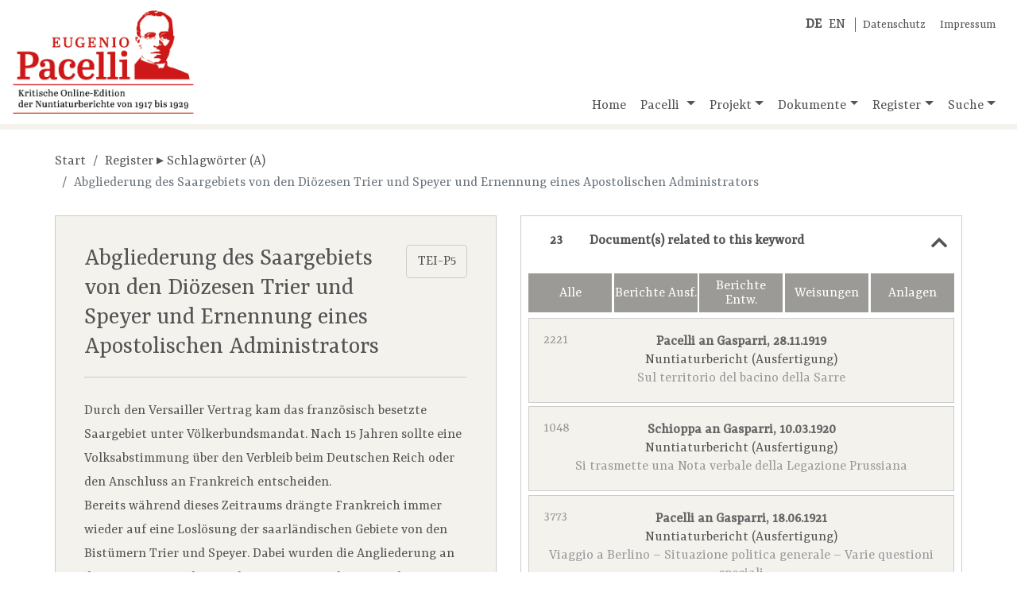

--- FILE ---
content_type: text/html;charset=UTF-8
request_url: https://pacelli-edition.de/schlagwort.html?idno=1067&docsToSub=show
body_size: 29963
content:
<!DOCTYPE html>
<html xmlns="http://www.w3.org/1999/xhtml" data-template="i18n:translate" data-template-catalogues="data/i18n" data-template-lang="de">
    <head>
            <!-- Meta -->
        <meta charset="UTF-8" />
        <meta name="description" content="Eugenio Pacelli, der spätere Papst Pius&#160;XII. (1939-1958), ist&#xA;        eine der bekanntesten und umstrittensten Persönlichkeiten des 20. Jahrhunderts. Die Öffnung&#xA;        aller Akten aus dem Pontifikat Pius'&#160;XI. (1922-1939) im Vatikanischen Geheimarchiv 2003 und&#xA;        2006 macht es möglich, alle Nuntiaturberichte, die Pacelli in den zwölf Jahren seiner&#xA;        Tätigkeit in Deutschland nach Rom sandte, zu edieren. Eine Edition der Weisungen von&#xA;        Kardinalstaatssekretär Pietro Gasparri ergänzt den Quellenbestand." />
        <meta name="keywords" content="Eugenio Pacelli, Pacelli, Nuntiaturberichte, Online-Edition" />
        <meta name="viewport" content="width=device-width, initial-scale=1.0" />
            <!-- Fav-Icon -->
        <link rel="shortcut icon" href="./resources/images/template/pacelli-favicon.ico" />
            <!-- Title-->
        <title>Eugenio Pacelli. Kritische Online-Edition der Nuntiaturberichte 1917–1929</title>
            <!-- JQuery -->
        <script type="text/javascript" src="./resources/libraries/jQuery/jquery-3.3.1.min.js"></script>
            <!-- <script type="text/javascript" src="./resources/libraries/jQuery/jquery-ui-1.12.min.js"/>  Required for "Draggable" -->
            <!-- Bootstrap-->
        <link rel="stylesheet" type="text/css" href="./resources/libraries/bootstrap/bootstrap-4.1.3.min.css" />
        <script type="text/javascript" src="./resources/libraries/bootstrap/bootstrap-4.1.3.bundle.js"></script>
            <!-- SlimWidgets -->
        <link rel="stylesheet" type="text/css" href="./resources/libraries/SlimWidgets/css/slim-widgets.css" />
        <script type="text/javascript" src="./resources/libraries/SlimWidgets/js/slim-widgets.js"></script>
            <!-- Own CSS -->
        <link rel="stylesheet" type="text/css" href="./resources/css/pacelli-main.css" />
            <!-- Own JS -->
        <script type="text/javascript" src="./resources/js/pacelli-objects.js"></script>
        <script type="text/javascript" src="./resources/js/pacelli.js"></script>
            <!-- Google Font "Ysra" -->
        <link href="https://fonts.googleapis.com/css?family=Yrsa&amp;display=swap" rel="stylesheet" /> 
            <!-- Font awesome -->
        <link rel="stylesheet" href="https://use.fontawesome.com/releases/v5.8.0/css/all.css" integrity="sha384-Mmxa0mLqhmOeaE8vgOSbKacftZcsNYDjQzuCOm6D02luYSzBG8vpaOykv9lFQ51Y" crossorigin="anonymous" />
    </head>
    <body id="body" lang="de">
        <div class="container container-xl" id="main-container">
                <!-- Title -->
            <header class="row">
                <div class="im-da-lang"><span xmlns="" class="lang-container"><a class="lang-link" href="./index.html"><b>DE</b></a><a class="lang-link" href="./en/index.html">EN</a></span><span class="im-da-nav"><a href="./datenschutz.html">Datenschutz</a><a href="./impressum.html">Impressum</a></span>
                </div><a class="pacelli-logo-link" href="./index.html"><img class="pacelli-logo" src="./resources/images/template/pacelli-edition-logo.png" alt="Pacelli Edition" /></a>
                    <!-- Navigation -->
                <nav class="navbar navbar-expand-md navbar-light ml-auto d-flex align-items-end"><button class="navbar-toggler" type="button" data-toggle="collapse" data-target="#navbarNavDropdown" aria-controls="navbarNavDropdown" aria-expanded="false" aria-label="Toggle navigation"><span class="navbar-toggler-icon"></span></button>
                    <div class="collapse navbar-collapse" id="navbarNavDropdown">
                        <ul class="navbar-nav"> <!-- move navbar to the right: ml-auto -->
                            <li class="nav-item"><a id="nav-home" class="nav-link home-link" href="./index.html">Home</a>
                            </li>
                            <li class="nav-item dropdown"><a id="nav-pacelli" class="nav-link dropdown-toggle" href="./navigation.html#pacelli" role="button" data-toggle="dropdown" aria-haspopup="true" aria-expanded="false">
                                        Pacelli
                                    </a>
                                <div class="dropdown-menu" aria-labelledby="navbarDropdownMenuLink"><a class="dropdown-item" href="./biografie.html">Biografie</a><a class="dropdown-item" href="./nuntiatur.html">Nuntiatur</a>
                                </div>
                            </li>
                            <li class="nav-item dropdown"><a id="nav-project" class="nav-link dropdown-toggle" href="./navigation.html#projekt" role="button" data-toggle="dropdown" aria-haspopup="true" aria-expanded="false">Projekt</a>
                                <div class="dropdown-menu" aria-labelledby="navbarDropdownMenuLink"><a class="dropdown-item" href="./dokumentation.html">Dokumentation</a><a class="dropdown-item" href="./mitarbeiter.html">Team</a><a class="dropdown-item" href="./partner.html">Partner</a><a class="dropdown-item" href="./editionsrichtlinien.html">Editionsrichtlinien</a><a class="dropdown-item" href="./publikationen.html">Publikationen</a><a class="dropdown-item" href="./vortraege-und-praesentationen.html">Vorträge und Präsentationen</a><a class="dropdown-item" href="./berichte-und-interviews.html">Berichte und Interviews</a>
                                </div>
                            </li>
                            <li class="nav-item dropdown"><a id="nav-documents" class="nav-link dropdown-toggle" href="./navigation.html#dokumente" role="button" data-toggle="dropdown" aria-haspopup="true" aria-expanded="false">Dokumente</a>
                                <div class="dropdown-menu" aria-labelledby="navbarDropdownMenuLink"><a class="dropdown-item" href="./dokumente-nach-archiven.html">Nach Archiven</a><a class="dropdown-item" href="./dokumente-nach-themen.html">Nach Themen</a><a class="dropdown-item" href="./dokumente-chronologisch.html">Chronologisch</a>
                                </div>
                            </li>
                            <li class="nav-item dropdown"><a id="nav-register" class="nav-link dropdown-toggle" href="./navigation.html#register" role="button" data-toggle="dropdown" aria-haspopup="true" aria-expanded="false">Register</a>
                                <div class="dropdown-menu" aria-labelledby="navbarDropdownMenuLink"><a class="dropdown-item" href="./kurzbiografien.html?letter=A">Kurzbiografien</a><a class="dropdown-item" href="./schlagwoerter.html?letter=A">Schlagwörter</a>
                                </div>
                            </li>
                            <li class="nav-item dropdown"><a id="nav-search" class="nav-link dropdown-toggle" href="./navigation.html#suche" role="button" data-toggle="dropdown" aria-haspopup="true" aria-expanded="false">Suche</a>
                                <div class="dropdown-menu dropdown-menu-right" aria-labelledby="navbarDropdownMenuLink"><a class="dropdown-item" href="./suche-gesamtbestand.html">Gesamtbestand</a>
                                    <div class="dropdown-divider"></div><a class="dropdown-item" href="./suche-dokumente.html">Dokumente</a><a class="dropdown-item" href="./suche-kurzbiografien.html">Kurzbiografien</a><a class="dropdown-item" href="./suche-schlagwoerter.html">Schlagwörter</a>
                                </div>
                            </li>
                        </ul>
                    </div>
                </nav>
            </header>
                
                <!-- Actual page content goes here -->
            <div id="content" class="row content-row"><span class="page-info" data-pageid="sub"></span>
    <div class="col-12 basic-container">
                    <nav xmlns="" aria-label="breadcrumb">
                        <ol class="breadcrumb">
                            <li class="breadcrumb-item"><a href="./index.html">Start</a>
                            </li>
                            <li class="breadcrumb-item"><a href="./schlagwoerter.html?letter=A">Register ▸ Schlagwörter (A)</a>
                            </li>
                            <li class="breadcrumb-item active" aria-current="page">Abgliederung des Saargebiets von den Diözesen Trier und Speyer und Ernennung eines
    Apostolischen Administrators</li>
                        </ol>
                    </nav>
    </div>
    <div class="col-lg-6 basic-container left">
                    <div xmlns="" class="resource sub-container"><a class="btn" href="https://pacelli-edition.de/Schlagwort/1067?format=xml" target="blanc" style="float:right;">TEI-P5</a>
                        <section class="resource-header sub-header">
                            <h3 class="sub-title">Abgliederung des Saargebiets von den Diözesen Trier und Speyer und Ernennung eines
    Apostolischen Administrators</h3>
                        </section>
                        <section class="sub-annotation">Durch den Versailler Vertrag kam das französisch besetzte Saargebiet unter
    Völkerbundsmandat. Nach 15 Jahren sollte eine Volksabstimmung über den Verbleib beim Deutschen
    Reich oder den Anschluss an Frankreich entscheiden.<br />Bereits während dieses Zeitraums drängte
    Frankreich immer wieder auf eine Loslösung der saarländischen Gebiete von den Bistümern Trier
    und Speyer. Dabei wurden die Angliederung an das Bistum Metz, die Errichtung eines Saarbistums
    oder eines Apostolischen Vikariats bzw. einer Apostolischen Administratur für das Saargebiet als
    Varianten vorgeschlagen. Die politische Auseinandersetzung um den Verbleib des Saargebiets beim
    Reich erhielt so eine religiöse Dimension.<br />Der Trierer Bischof Michael Felix Korum war
    besonders für den Verbleib des Saargebiets bei seiner Diözese engagiert. Er suchte dabei unter
    anderem Pacelli und den Heiligen Stuhl um Unterstützung an. Auch der Bischof von Speyer, Ludwig
    Sebastian, setzte sich beim Münchener Nuntius für den Verbleib der saarländischen Pfarreien bei
    seinem Bistum ein und hatte dabei die Zustimmung des bayerischen Episkopats. Frankreich konnte
    sein Ziel dagegen nicht mit Nachdruck verfolgen, weil es keine diplomatische Vertretung beim
    Vatikan hatte. Die französische Regierung versuchte über die französisch dominierte
    Regierungskommission des Völkerbundes in Saarbrücken Einfluss auf den Heiligen Stuhl zu nehmen,
    doch entsandte der Heiliger Stuhl mit Gustavo Testa lediglich einen Visitator zur Beobachtung
    der Verhältnisse im Saargebiet.<br />Korums Nachfolger als Bischof von Trier Franz Rudolf
    Bornewasser trat ebenfalls für einen Verbleib der saarländischen Gebietes seiner Diözese beim
    Reich ein. Er nutzte etwa 1923 den Saarländischen Katholikentags für nationale
    Treuebekenntnisse. Bis 1935 gaben die Bischöfe von Trier und Speyer immer wieder solche
    Treuebekenntnisse ab. Auch die saarländische Zentrumspartei trat nachdrücklich für einen
    Verbleib der saarländischen Gebiete bei den deutschen Diözesen und den des Saargebiets beim
    Reich ein.<br />Der Heilige Stuhl verstand seine Weigerung, die kirchlichen Verwaltungsstrukturen
    im Saargebiet zu ändern, als Teil seiner traditionellen Neutralitätspolitik, nach der die
    kirchliche Verwaltung erst nach der endgültigen Festlegung staatlicher Grenzen an die neuen
    Verhältnisse angepasst werden sollten. Da es sich bei den Bestimmungen des Versailler Vertrags
    für das Saargebiet um eine Übergangslösung bis ins Jahr 1935 handelte, wollte die Römische Kurie
    keine Änderungen vornehmen, die als politische Einflussnahme hätten verstanden werden können.
    So bestätigte das am 29.&#160;März 1924 unterzeichnete Bayerische Konkordat in Artikel 12 die
    Zirkumskription der bestehenden bayerischen Diözesen inklusive der Diözese Speyer.</section>
                        <section class="sub-quelle">
                            <h5 class="section-title">Quellen</h5>
                            <div class="quelle-item">Protokoll der Konferenz des bayerischen Episkopats in Freising vom 3.-4.&#160;September
      1919, in: VOLK, Ludwig (Bearb.), Akten Kardinals Michael von Faulhabers 1917-1945, Bd.&#160;1:
      1917-1934 (Veröffentlichungen der Kommission für Zeitgeschichte A 17), Mainz 1975,
      Nr.&#160;46, S.&#160;88-96, hier S.&#160;94f.</div>
                        </section>
                        <section class="sub-reference">
                            <h5 class="section-title">Literatur</h5>
                            <div class="quelle-item">BÜTTNER, Ursula, Weimar. Die überforderte Republik. 1918-1933, in: BENZ, Wolfgang
      (Hg.), Gebhardt. Handbuch der deutschen Geschichte, Bd.&#160;18: 20.&#160;Jahrhundert
      (1918-2000), Stuttgart <sup>10</sup>2010, S.&#160;171-767, hier 353.</div>
                            <div class="quelle-item">Erster Saarländischer Katholikentag in Saarbrücken und Grundsteinlegung der
      St.&#160;Michaelskirche auf dem Rotenberg am 3.&#160;Juni 1923; <a class="resource-link sub-link" href="./schlagwort.html?idno=12093">Schlagwort
        Nr.&#160;12093<img src="./resources/images/document/i-icon.png" class="sub-link-icon resource-link-icon" data-idno="12093" title="Schlagwort anzeigen" /></a>.</div>
                            <div class="quelle-item">LINSMAYER, Ludwig, Politische Kultur im Saargebiet 1920-1932. Symbolische Politik,
      verhinderte Demokratisierung, nationalisiertes Kulturleben in einer abgetrennten Region,
      St.&#160;Ingbert 1992.</div>
                            <div class="quelle-item">Regierungskommission für das Saargebiet; <a class="resource-link sub-link" href="./schlagwort.html?idno=29032">Schlagwort
      Nr.&#160;29032<img src="./resources/images/document/i-icon.png" class="sub-link-icon resource-link-icon" data-idno="29032" title="Schlagwort anzeigen" /></a>.</div>
                            <div class="quelle-item">SELBACH, Hans-Ludwig, Katholische Kirche und französische Rheinlandpolitik nach dem Ersten
      Weltkrieg. Nationale, regionale und kirchliche Interessen zwischen Rhein, Saar und Ruhr
      (1918-1924) (Libelli Rhenani 48), Köln 2013, S.&#160;394-401.</div>
                            <div class="quelle-item">ZENNER, Maria, Parteien und Politik im Saargebiet unter dem Völkerbundsregime 1920-1925
      (Veröffentlichungen der Kommission für saarländische Landesgeschichte und Volksforschung 3),
      Saarbrücken 1966, S.&#160;155-161.</div>
                        </section>
                        <section class="citation-reference">
                            <h5 class="section-title">Empfohlene Zitierweise</h5>Abgliederung des Saargebiets von den Diözesen Trier und Speyer und Ernennung eines
    Apostolischen Administrators, in: 'Kritische Online-Edition der Nuntiaturberichte Eugenio Pacellis (1917-1929)', Schlagwort Nr. 1067, URL: www.pacelli-edition.de/Schlagwort/1067. Letzter Zugriff am: 20.01.2026.</section>
                        <section class="online-change">Online seit 24.03.2010, letzte Änderung am 23.02.2017.</section><a class="btn pdf-btn" href="./schlagwort-pdf.html?idno=1067" target="_blank" download="Pacelli-Edition_SW-Nr-1067">Als PDF anzeigen
                        <img class="pdf-icon" src="./resources/images/document/pdf-icon.png" /></a>
                    </div>
    </div>
    <div class="col-lg-6 basic-container right">
        <div class="accordion">
            <div class="acco-section"><a xmlns="" class="acco-section-title" data-idno="1067" data-type="docsToSub" href="./schlagwort.html?idno=1067"><span>Document(s) related to this keyword</span><i class="fas fa-chevron-up"></i></a>
                            <div xmlns="" class="results-container doc-results-container">
                                <ul class="link-items doc-link-items">
                                    <li class="doc-type-control"><button class="doc-type-control-btn" title="Alle Dokumente anzeigen" value="alle">Alle</button><button class="doc-type-control-btn" title="Ausfertigungen von Nuntiaturberichten anzeigen" value="NuAu">Berichte Ausf.</button><button class="doc-type-control-btn" title="Entwürfe von Nuntiaturberichten anzeigen" value="NuEn">Berichte Entw.</button><button class="doc-type-control-btn" title="Weisungen anzeigen" value="We">Weisungen</button><button class="doc-type-control-btn" title="Anlagen anzeigen" value="An">Anlagen</button>
                                    </li>
                                    <div class="doc-link-items-group" data-classtype="NuAu">
                                        <li class="link-item doc-link-item" data-classtype="NuAu"><a data-idno="2221" class="doc-link" href="./dokument.html?idno=2221"><span class="title">Pacelli an Gasparri, 28.11.1919</span><span class="idno">2221</span><span class="classType">Nuntiaturbericht (Ausfertigung)</span><span class="divider"></span><span class="subject">Sul territorio del bacino della Sarre</span></a>
                                        </li>
                                        <li class="link-item doc-link-item" data-classtype="NuAu"><a data-idno="1048" class="doc-link" href="./dokument.html?idno=1048"><span class="title">Schioppa an Gasparri, 10.03.1920</span><span class="idno">1048</span><span class="classType">Nuntiaturbericht (Ausfertigung)</span><span class="divider"></span><span class="subject">Si trasmette una Nota verbale della Legazione Prussiana</span></a>
                                        </li>
                                        <li class="link-item doc-link-item" data-classtype="NuAu"><a data-idno="3773" class="doc-link" href="./dokument.html?idno=3773"><span class="title">Pacelli an Gasparri, 18.06.1921</span><span class="idno">3773</span><span class="classType">Nuntiaturbericht (Ausfertigung)</span><span class="divider"></span><span class="subject">Viaggio a Berlino – Situazione politica generale – Varie questioni speciali</span></a>
                                        </li>
                                        <li class="link-item doc-link-item" data-classtype="NuAu"><a data-idno="2222" class="doc-link" href="./dokument.html?idno=2222"><span class="title">Pacelli an Gasparri, 27.10.1921</span><span class="idno">2222</span><span class="classType">Nuntiaturbericht (Ausfertigung)</span><span class="divider"></span><span class="subject">Circa la proposta nomina di un Amministratore Apostolico per il territorio della
            Sarre</span></a>
                                        </li>
                                        <li class="link-item doc-link-item" data-classtype="NuAu"><a data-idno="10433" class="doc-link" href="./dokument.html?idno=10433"><span class="title">Pacelli an Gasparri, 16.11.1921</span><span class="idno">10433</span><span class="classType">Nuntiaturbericht (Ausfertigung rekonstruiert nach Entwurf)</span><span class="divider"></span><span class="subject">Viaggio a Berlino – Situazione politica in Germania – Trattative per un Concordato col
            Reich</span></a>
                                        </li>
                                        <li class="link-item doc-link-item" data-classtype="NuAu"><a data-idno="2219" class="doc-link" href="./dokument.html?idno=2219"><span class="title">Pacelli an Gasparri, 23.11.1921</span><span class="idno">2219</span><span class="classType">Nuntiaturbericht (Ausfertigung)</span><span class="divider"></span><span class="subject">Circa la proposta nomina di un Amministratore Apostolico per il territorio della
            Sarre</span></a>
                                        </li>
                                        <li class="link-item doc-link-item" data-classtype="NuAu"><a data-idno="3422" class="doc-link" href="./dokument.html?idno=3422"><span class="title">Pacelli an Gasparri, 09.12.1921</span><span class="idno">3422</span><span class="classType">Nuntiaturbericht (Ausfertigung rekonstruiert nach Entwurf)</span><span class="divider"></span><span class="subject">Rapporti fra il Concordato bavarese ed il Concordato per il Reich</span></a>
                                        </li>
                                        <li class="link-item doc-link-item" data-classtype="NuAu"><a data-idno="4148" class="doc-link" href="./dokument.html?idno=4148"><span class="title">Pacelli an Gasparri, 15.04.1922</span><span class="idno">4148</span><span class="classType">Nuntiaturbericht (Ausfertigung)</span><span class="divider"></span><span class="subject">Prosecuzione delle trattative concordatarie – Domande del Governo bavarese</span></a>
                                        </li>
                                        <li class="link-item doc-link-item" data-classtype="NuAu"><a data-idno="7760" class="doc-link" href="./dokument.html?idno=7760"><span class="title">Pacelli an Gasparri, 30.05.1922</span><span class="idno">7760</span><span class="classType">Nuntiaturbericht (Ausfertigung rekonstruiert nach Entwurf)</span><span class="divider"></span><span class="subject">Progetto di Concordato per il Reich</span></a>
                                        </li>
                                        <li class="link-item doc-link-item" data-classtype="NuAu"><a data-idno="4154" class="doc-link" href="./dokument.html?idno=4154"><span class="title">Pacelli an Gasparri, 27.10.1922</span><span class="idno">4154</span><span class="classType">Nuntiaturbericht (Ausfertigung)</span><span class="divider"></span><span class="subject">Sulle trattative per il Concordato bavarese</span></a>
                                        </li>
                                        <li class="link-item doc-link-item" data-classtype="NuAu"><a data-idno="146" class="doc-link" href="./dokument.html?idno=146"><span class="title">Pacelli an Gasparri, 11.07.1923</span><span class="idno">146</span><span class="classType">Nuntiaturbericht (Ausfertigung)</span><span class="divider"></span><span class="subject">Sul Congresso cattolico e sulla posa della prima pietra di una chiesa in Saarbruecken –
        Questione dell'amministrazione ecclesiastica del territorio della Sarre</span></a>
                                        </li>
                                        <li class="link-item doc-link-item" data-classtype="NuAu"><a data-idno="152" class="doc-link" href="./dokument.html?idno=152"><span class="title">Pacelli an Gasparri, 19.08.1923</span><span class="idno">152</span><span class="classType">Nuntiaturbericht (Ausfertigung)</span><span class="divider"></span><span class="subject">[Kein Betreff]</span></a>
                                        </li>
                                        <li class="link-item doc-link-item" data-classtype="NuAu"><a data-idno="413" class="doc-link" href="./dokument.html?idno=413"><span class="title">Pacelli an Gasparri, 07.11.1923</span><span class="idno">413</span><span class="classType">Nuntiaturbericht (Ausfertigung)</span><span class="divider"></span><span class="subject">Trattative per il Concordato colla Baviera</span></a>
                                        </li>
                                        <li class="link-item doc-link-item" data-classtype="NuAu"><a data-idno="4094" class="doc-link" href="./dokument.html?idno=4094"><span class="title">Pacelli an Gasparri, 03.07.1925</span><span class="idno">4094</span><span class="classType">Nuntiaturbericht (Ausfertigung)</span><span class="divider"></span><span class="subject">Sull'applicazione del nuovo Concordato bavarese alla parte palatina del territorio
        della Sarre</span></a>
                                        </li>
                                    </div>
                                    <div class="doc-link-items-group" data-classtype="We">
                                        <li class="link-item doc-link-item" data-classtype="We"><a data-idno="5382" class="doc-link" href="./dokument.html?idno=5382"><span class="title">Gasparri an Pacelli, 17.09.1919</span><span class="idno">5382</span><span class="classType">Weisung (Ausfertigung)</span><span class="divider"></span><span class="subject">[Kein Betreff]</span></a>
                                        </li>
                                        <li class="link-item doc-link-item" data-classtype="We"><a data-idno="5386" class="doc-link" href="./dokument.html?idno=5386"><span class="title">Gasparri an Pacelli, 12.12.1919</span><span class="idno">5386</span><span class="classType">Weisung (Ausfertigung)</span><span class="divider"></span><span class="subject">[Kein Betreff]</span></a>
                                        </li>
                                        <li class="link-item doc-link-item" data-classtype="We"><a data-idno="5730" class="doc-link" href="./dokument.html?idno=5730"><span class="title">Gasparri an Pacelli, 13.05.1921</span><span class="idno">5730</span><span class="classType">Weisung (Ausfertigung)</span><span class="divider"></span><span class="subject">[Kein Betreff]</span></a>
                                        </li>
                                        <li class="link-item doc-link-item" data-classtype="We"><a data-idno="5710" class="doc-link" href="./dokument.html?idno=5710"><span class="title">Gasparri an Pacelli, 10.10.1921</span><span class="idno">5710</span><span class="classType">Weisung (Ausfertigung)</span><span class="divider"></span><span class="subject">[Kein Betreff]</span></a>
                                        </li>
                                        <li class="link-item doc-link-item" data-classtype="We"><a data-idno="5711" class="doc-link" href="./dokument.html?idno=5711"><span class="title">Gasparri an Pacelli, 08.11.1921</span><span class="idno">5711</span><span class="classType">Weisung (Ausfertigung)</span><span class="divider"></span><span class="subject">[Kein Betreff]</span></a>
                                        </li>
                                        <li class="link-item doc-link-item" data-classtype="We"><a data-idno="5712" class="doc-link" href="./dokument.html?idno=5712"><span class="title">Gasparri an Pacelli, 14.12.1921</span><span class="idno">5712</span><span class="classType">Weisung (Ausfertigung)</span><span class="divider"></span><span class="subject">[Kein Betreff]</span></a>
                                        </li>
                                        <li class="link-item doc-link-item" data-classtype="We"><a data-idno="10545" class="doc-link" href="./dokument.html?idno=10545"><span class="title">Gasparri an Pacelli, 06.08.1923</span><span class="idno">10545</span><span class="classType">Weisung (Ausfertigung)</span><span class="divider"></span><span class="subject">[Kein Betreff]</span></a>
                                        </li>
                                        <li class="link-item doc-link-item" data-classtype="We"><a data-idno="10546" class="doc-link" href="./dokument.html?idno=10546"><span class="title">Gasparri an Pacelli, 03.09.1923</span><span class="idno">10546</span><span class="classType">Weisung (Ausfertigung)</span><span class="divider"></span><span class="subject">[Kein Betreff]</span></a>
                                        </li>
                                        <li class="link-item doc-link-item" data-classtype="We"><a data-idno="15513" class="doc-link" href="./dokument.html?idno=15513"><span class="title">Gasparri an Pacelli, 28.04.1925</span><span class="idno">15513</span><span class="classType">Weisung (Ausfertigung)</span><span class="divider"></span><span class="subject">[Kein Betreff]</span></a>
                                        </li>
                                    </div>
                                </ul>
                            </div>
            </div>
        </div>
    </div>
    <div class="col-12 basic-container">
                    <div xmlns="" class="browse-subs-links-wrapper"><a class="float-left" href="./schlagwort.html?idno=1048" title="Abbazia Pisani"><i class="fas fa-angle-left"></i> vorheriges Schlagwort</a><a class="float-right" href="./schlagwort.html?idno=446" title="Abhandlungen der Königlichen Preußischen Akademie der Wissenschaften zu&#xA;    Berlin">nächstes Schlagwort  <i class="fas fa-angle-right"></i></a>
                    </div>
    </div>
</div>
                <!-- /page content -->
            <footer class="row">
                <div class="col-6 col-lg-3 partner-logo"><a href="https://www.uni-muenster.de/de/" target="_blank" title="Westfälische Wilhelms-Universität Münster"><img style="width:300px; max-width:90%; margin-left:auto; margin-right:auto;" src="./resources/images/template/logo-uni-muenster.png" alt="Logo WWU Münster" /></a>
                </div>
                <div class="col-6 col-lg-3 partner-logo"><a href="http://www.dhi-roma.it/" target="_blank" title="Deutsches Historisches Institut Rom"><img src="./resources/images/template/logo-dhi-rom.png" alt="Logo DHI Rom" /></a>
                </div>
                <div class="col-6 col-lg-3 partner-logo"><a href="http://asv.vatican.va/content/archiviosegretovaticano/it.html" target="_blank" title="Archivio Segreto Vaticano"><img src="./resources/images/template/logo-archivio-segreto.png" alt="Logo Archivio Segreto Vaticano" /></a>
                </div>
                <div class="col-6 col-lg-3 partner-logo"><a href="http://www.dfg.de/" target="_blank" title="Deutsche Forschungsgemeinschaft"><img src="./resources/images/template/logo-dfg.png" alt="Logo DFG" /></a>
                </div>
            </footer>
        </div>
    </body>
</html>

--- FILE ---
content_type: text/html;charset=UTF-8
request_url: https://pacelli-edition.de/resources/html/ajax/get-docs-linking-to-sub.html?idno=1067&countOnly=true&docsToSub=show
body_size: 93
content:
<!DOCTYPE span>
<span>23</span>